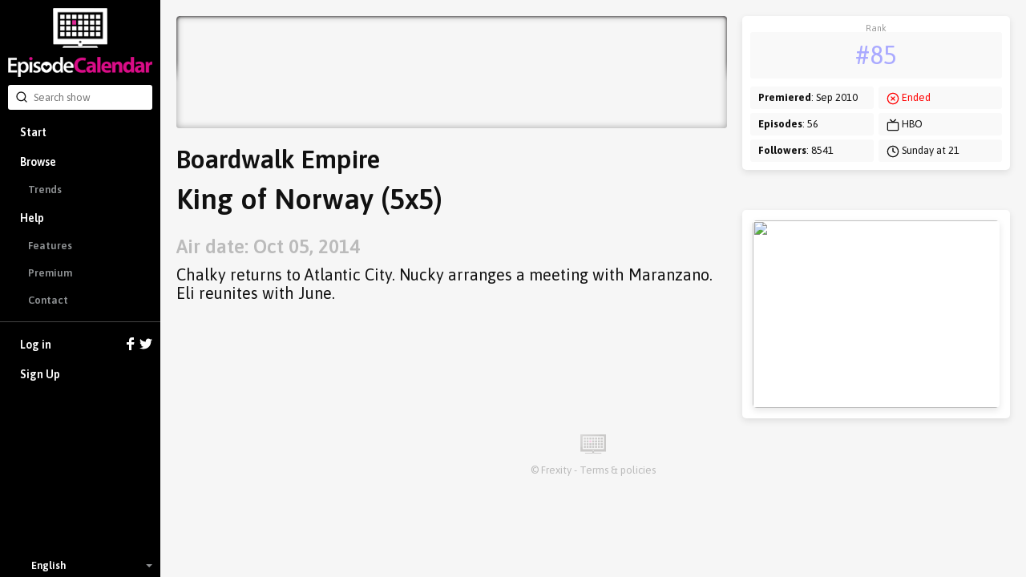

--- FILE ---
content_type: text/html; charset=utf-8
request_url: https://www.google.com/recaptcha/api2/aframe
body_size: 267
content:
<!DOCTYPE HTML><html><head><meta http-equiv="content-type" content="text/html; charset=UTF-8"></head><body><script nonce="iBKmyFdT4VIyDmnck06H7g">/** Anti-fraud and anti-abuse applications only. See google.com/recaptcha */ try{var clients={'sodar':'https://pagead2.googlesyndication.com/pagead/sodar?'};window.addEventListener("message",function(a){try{if(a.source===window.parent){var b=JSON.parse(a.data);var c=clients[b['id']];if(c){var d=document.createElement('img');d.src=c+b['params']+'&rc='+(localStorage.getItem("rc::a")?sessionStorage.getItem("rc::b"):"");window.document.body.appendChild(d);sessionStorage.setItem("rc::e",parseInt(sessionStorage.getItem("rc::e")||0)+1);localStorage.setItem("rc::h",'1768618078352');}}}catch(b){}});window.parent.postMessage("_grecaptcha_ready", "*");}catch(b){}</script></body></html>